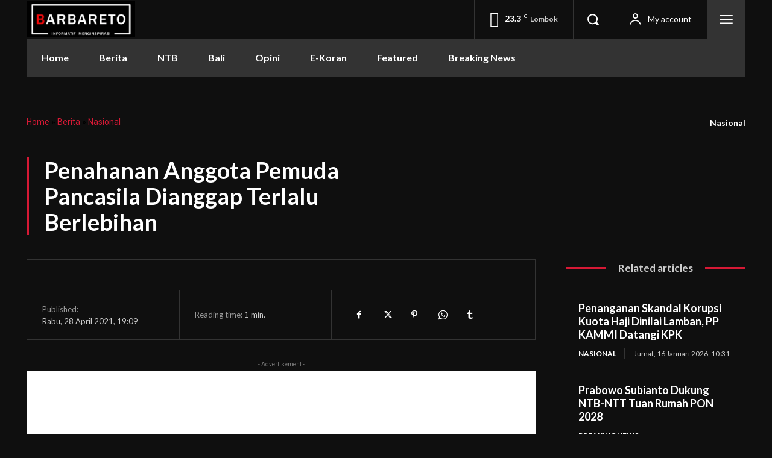

--- FILE ---
content_type: text/html; charset=utf-8
request_url: https://www.google.com/recaptcha/api2/aframe
body_size: 267
content:
<!DOCTYPE HTML><html><head><meta http-equiv="content-type" content="text/html; charset=UTF-8"></head><body><script nonce="o3JMMuB6Ge_R1i-rpLi49Q">/** Anti-fraud and anti-abuse applications only. See google.com/recaptcha */ try{var clients={'sodar':'https://pagead2.googlesyndication.com/pagead/sodar?'};window.addEventListener("message",function(a){try{if(a.source===window.parent){var b=JSON.parse(a.data);var c=clients[b['id']];if(c){var d=document.createElement('img');d.src=c+b['params']+'&rc='+(localStorage.getItem("rc::a")?sessionStorage.getItem("rc::b"):"");window.document.body.appendChild(d);sessionStorage.setItem("rc::e",parseInt(sessionStorage.getItem("rc::e")||0)+1);localStorage.setItem("rc::h",'1768563590029');}}}catch(b){}});window.parent.postMessage("_grecaptcha_ready", "*");}catch(b){}</script></body></html>